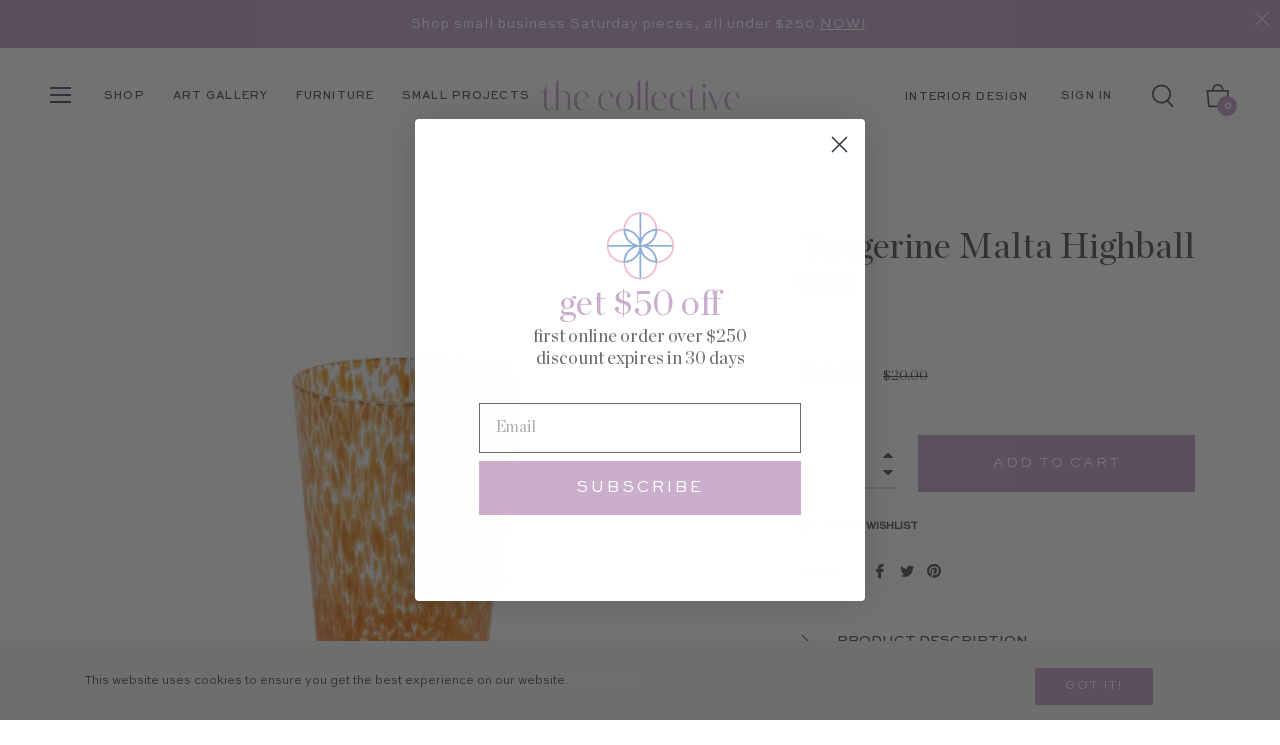

--- FILE ---
content_type: text/css
request_url: https://thecollectivedallas.com/cdn/shop/t/26/assets/fonts.css?v=69277131954800414361735865779
body_size: -610
content:
@font-face{font-family:Sweet Sans;src:url(SweetSansRegular.woff2) format("woff2"),url(SweetSansRegular.woff) format("woff");font-weight:400;font-style:normal;font-display:swap}@font-face{font-family:Sweet Sans;src:url(SweetSansMedium.woff2) format("woff2"),url(SweetSansMedium.woff) format("woff");font-weight:500;font-style:normal}@font-face{font-family:Chronicle;src:url(Chronicle.woff2) format("woff2"),url(Chronicle.woff) format("woff");font-weight:400;font-style:normal}
/*# sourceMappingURL=/cdn/shop/t/26/assets/fonts.css.map?v=69277131954800414361735865779 */


--- FILE ---
content_type: text/css
request_url: https://cdn.shopify.com/extensions/019aed51-b6e3-75b5-9f9d-2d61710601f4/easy-wholesale-evaluate-228/assets/easy-wholesale.css
body_size: 412
content:
/*password protected page css start*/
.ew-main-container{
    height: 100%;
    margin: 0;
    align-content: center;
}

.ew-main-container .ew-password-form{
    width: 30%;
    margin: 0 auto;
}

.ew-main-container .ew-form-input input{
    width: 100%;
    outline: none;
    max-height: 5.2rem;
    padding: 1.6rem;
    border-color: #8996a3;
    box-shadow: 0 0 0 0.1rem transparent;
    height: 50px;
    margin: 0;
    border: 1px solid #c4cdd5;
    border-radius: 3px;
    text-transform: initial;
    letter-spacing: initial;
    box-sizing: border-box;
    transition: box-shadow 100ms cubic-bezier(0.64, 0, 0.35, 1), border-color 100ms cubic-bezier(0.64, 0, 0.35, 1), -webkit-box-shadow 100ms cubic-bezier(0.64, 0, 0.35, 1);
}

.ew-main-container .ew-form-submit-btn button{
    padding: 1em 1.8125em;
    font-weight: 700;
    font-size: 1em;
    line-height: 7px;
    text-align: center;
    user-select: none;
    background-color: #008060;
    color: #ffffff;
    border-style: solid;
    border-color: transparent;
    margin: 1.5rem 0;
    width: 100%;
    cursor: pointer;
}

.ew-main-container .ew-error-msg{
    margin: 10px 0 0;
}

.ew-main-container .ew-error-msg p, .ew-main-container .ew-success-msg p{
    margin: 0;
}

.ew-main-container .ew-success-msg{
    margin: 0;
}

@media screen and (min-width: 767px) {
    .ew-main-container{
        min-height: 420px;
    }
}
/*password protected page css end*/


/*Form builder css start*/
.ew-custom-form{
    /*width: 40%;*/
    margin: 0 auto;
}

.ew-custom-form .ew-form-input{
    width: 100%;
    outline: none;
    max-height: 5.2rem;
    padding: 13px 10px;
    border-color: #8996a3;
    box-shadow: 0 0 0 0.1rem transparent;
    height: auto;
    margin: 0;
    border: 1px solid #c4cdd5;
    border-radius: 3px;
    text-transform: initial;
    letter-spacing: initial;
    box-sizing: border-box;
    transition: box-shadow 100ms cubic-bezier(0.64, 0, 0.35, 1), border-color 100ms cubic-bezier(0.64, 0, 0.35, 1), -webkit-box-shadow 100ms cubic-bezier(0.64, 0, 0.35, 1);
}

.ew-custom-form .ew-form-field-contain, .ew-from-button{
    margin-bottom: 15px;
}

.ew-custom-form .ew-from-select{
    padding: 10px;
    border: 1px solid #ccc;
    border-radius: 5px;
    width: 100%;
}

.ew-custom-form .ew-from-textarea{
    padding: 10px;
    border: 1px solid #ccc;
    border-radius: 5px;
    width: 100%;
}

.ew-custom-form .ew-from-button button{
    padding: 10px;
    border: none;
    border-radius: 5px;
    cursor: pointer;
    font-size: 16px;
    margin-top: 5px;
}

.ew-custom-form .ew-field-label {
    margin-bottom: 5px;
    color: #000000;
}

.ew-custom-from-container .select2-selection--multiple:before {
    content: "";
    position: absolute;
    right: 7px;
    top: 42%;
    border-top: 5px solid #888;
    border-left: 4px solid transparent;
    border-right: 4px solid transparent;
}

.ew-custom-from-container .select2-container--default .select2-selection--multiple {
    border-radius: 5px !important;
    min-height: 43px !important;
}

.ew-custom-from-container .select2-selection__choice{
    padding-left: 5px !important;
}

.ew-custom-from-container .select2-selection__choice__remove {
    float: right;
    position: unset !important;
    border: 0 !important;
    line-height: normal !important;
    padding-top: 6px !important;
}
/*Form builder css end*/

/*password protected page media css start*/
@media (min-width: 767px) and (max-width: 1080px) {
    .ew-main-container .ew-password-form{
        width: 45%;
    }
}

@media (min-width: 600px) and (max-width: 767px) {
    .ew-main-container .ew-password-form{
        width: 55%;
    }

    .ew-custom-form{
        width: 70% !important;
    }
}

@media (min-width: 500px) and (max-width: 600px) {
    .ew-main-container .ew-password-form{
        width: 65%;
    }

    .ew-custom-form{
        width: 80% !important;
    }
}

@media (min-width: 400px) and (max-width: 500px) {
    .ew-main-container .ew-password-form{
        width: 90%;
    }

    .ew-custom-form{
        width: 90% !important;
    }
}

@media (min-width: 320px) and (max-width: 400px) {
    .ew-main-container .ew-password-form{
        width: 90%;
    }

    .ew-custom-form{
        width: 95% !important;
    }
}

/*password protected page media css end*/

--- FILE ---
content_type: text/javascript
request_url: https://cdn.shopify.com/extensions/019aed51-b6e3-75b5-9f9d-2d61710601f4/easy-wholesale-evaluate-228/assets/easy-wholesale.js
body_size: 2104
content:
const __svgLoader = '<svg xmlns="http://www.w3.org/2000/svg" width="20" height="20" viewBox="0 0 24 24"><g><circle cx="12" cy="3" r="1" fill="currentColor"><animate id="svgSpinners12DotsScaleRotate0" attributeName="r" begin="0;svgSpinners12DotsScaleRotate2.end-0.5s" calcMode="spline" dur="0.6s" keySplines=".27,.42,.37,.99;.53,0,.61,.73" values="1;2;1"/></circle><circle cx="16.5" cy="4.21" r="1" fill="currentColor"><animate id="svgSpinners12DotsScaleRotate1" attributeName="r" begin="svgSpinners12DotsScaleRotate0.begin+0.1s" calcMode="spline" dur="0.6s" keySplines=".27,.42,.37,.99;.53,0,.61,.73" values="1;2;1"/></circle><circle cx="7.5" cy="4.21" r="1" fill="currentColor"><animate id="svgSpinners12DotsScaleRotate2" attributeName="r" begin="svgSpinners12DotsScaleRotate4.begin+0.1s" calcMode="spline" dur="0.6s" keySplines=".27,.42,.37,.99;.53,0,.61,.73" values="1;2;1"/></circle><circle cx="19.79" cy="7.5" r="1" fill="currentColor"><animate id="svgSpinners12DotsScaleRotate3" attributeName="r" begin="svgSpinners12DotsScaleRotate1.begin+0.1s" calcMode="spline" dur="0.6s" keySplines=".27,.42,.37,.99;.53,0,.61,.73" values="1;2;1"/></circle><circle cx="4.21" cy="7.5" r="1" fill="currentColor"><animate id="svgSpinners12DotsScaleRotate4" attributeName="r" begin="svgSpinners12DotsScaleRotate6.begin+0.1s" calcMode="spline" dur="0.6s" keySplines=".27,.42,.37,.99;.53,0,.61,.73" values="1;2;1"/></circle><circle cx="21" cy="12" r="1" fill="currentColor"><animate id="svgSpinners12DotsScaleRotate5" attributeName="r" begin="svgSpinners12DotsScaleRotate3.begin+0.1s" calcMode="spline" dur="0.6s" keySplines=".27,.42,.37,.99;.53,0,.61,.73" values="1;2;1"/></circle><circle cx="3" cy="12" r="1" fill="currentColor"><animate id="svgSpinners12DotsScaleRotate6" attributeName="r" begin="svgSpinners12DotsScaleRotate8.begin+0.1s" calcMode="spline" dur="0.6s" keySplines=".27,.42,.37,.99;.53,0,.61,.73" values="1;2;1"/></circle><circle cx="19.79" cy="16.5" r="1" fill="currentColor"><animate id="svgSpinners12DotsScaleRotate7" attributeName="r" begin="svgSpinners12DotsScaleRotate5.begin+0.1s" calcMode="spline" dur="0.6s" keySplines=".27,.42,.37,.99;.53,0,.61,.73" values="1;2;1"/></circle><circle cx="4.21" cy="16.5" r="1" fill="currentColor"><animate id="svgSpinners12DotsScaleRotate8" attributeName="r" begin="svgSpinners12DotsScaleRotatea.begin+0.1s" calcMode="spline" dur="0.6s" keySplines=".27,.42,.37,.99;.53,0,.61,.73" values="1;2;1"/></circle><circle cx="16.5" cy="19.79" r="1" fill="currentColor"><animate id="svgSpinners12DotsScaleRotate9" attributeName="r" begin="svgSpinners12DotsScaleRotate7.begin+0.1s" calcMode="spline" dur="0.6s" keySplines=".27,.42,.37,.99;.53,0,.61,.73" values="1;2;1"/></circle><circle cx="7.5" cy="19.79" r="1" fill="currentColor"><animate id="svgSpinners12DotsScaleRotatea" attributeName="r" begin="svgSpinners12DotsScaleRotateb.begin+0.1s" calcMode="spline" dur="0.6s" keySplines=".27,.42,.37,.99;.53,0,.61,.73" values="1;2;1"/></circle><circle cx="12" cy="21" r="1" fill="currentColor"><animate id="svgSpinners12DotsScaleRotateb" attributeName="r" begin="svgSpinners12DotsScaleRotate9.begin+0.1s" calcMode="spline" dur="0.6s" keySplines=".27,.42,.37,.99;.53,0,.61,.73" values="1;2;1"/></circle><animateTransform attributeName="transform" dur="6s" repeatCount="indefinite" type="rotate" values="360 12 12;0 12 12"/></g></svg>';

const __showLoader = ($selector) => {
    $($selector).addClass("Polaris-Button--loading").html('<span class="Polaris-Button__Content"><span class="Polaris-Spinner Polaris-Spinner--sizeSmall">' + __svgLoader + '</span></span>').fadeIn('fast').attr('disabled', 'disabled');
}

const __hideLoader = ($selector, $buttonName, $buttonIcon) => {
    if ($buttonIcon != undefined) {
        $buttonIcon = '<span class="Polaris-Button__Icon"><span class="Polaris-Icon">' + $buttonIcon + '</span></span>';
    } else {
        $buttonIcon = '';
    }
    $($selector).removeClass("Polaris-Button--loading").html('<span class="Polaris-Button__Content">' + $buttonIcon + '<span>' + $buttonName + '</span></span>').removeAttr("disabled");
}

let jQueryEasyWholesale = '';
const ewSafeAllowedThemeId = (typeof ewAllowedThemeId !== 'undefined') ? ewAllowedThemeId : '';
const ewSafeCurrentThemeId = (typeof ewCurrentThemeId !== 'undefined') ? ewCurrentThemeId : '';
if (ewSafeAllowedThemeId === '' || String(ewSafeAllowedThemeId) === String(ewSafeCurrentThemeId)) {
    if (window.Checkout && window.Checkout.jQuery) {
        jQueryEasyWholesale = window.Checkout.jQuery;
        easyWholesaleCallBackFn();
    } else {
        if (typeof jQuery == 'undefined') {
            var easyWholesalejQueryScript = document.createElement("script");
            easyWholesalejQueryScript.type = "text/javascript";
            if (easyWholesalejQueryScript.readyState) {
                /*IE*/
                easyWholesalejQueryScript.onreadystatechange = function () {
                    if (easyWholesalejQueryScript.readyState == "loaded" || easyWholesalejQueryScript.readyState == "complete") {
                        easyWholesalejQueryScript.onreadystatechange = null;
                        easyWholesaleCallBackFn();
                    }
                };
            } else {
                /*Others*/
                easyWholesalejQueryScript.onload = function () {
                    jQueryEasyWholesale = jQuery;
                    easyWholesaleCallBackFn();
                };
            }
            easyWholesalejQueryScript.src = ewJsPath;
            document.getElementsByTagName("head")[0].appendChild(easyWholesalejQueryScript);
            jQueryEasyWholesale = $;
        } else {
            var $ = jQuery.noConflict();
            jQueryEasyWholesale = $;
            easyWholesaleCallBackFn();
        }
    }
}

function easyWholesaleCallBackFn(){
    jQueryEasyWholesale(document).ready(function() {
        jQueryEasyWholesale(document).on('click', '#ewSubmitForm', function() {
            if(jQueryEasyWholesale('input[name="ew-password"]').val() == ''){
                let requiredMsg = (jQueryEasyWholesale('#ewPassReqMsg').val() != '') ? decodeURIComponent(escape(atob(jQueryEasyWholesale('#ewPassReqMsg').val()))): '';
                jQueryEasyWholesale('#ewErrorMsg').html(requiredMsg);
                jQueryEasyWholesale('#ewErrorMsg').show().delay(3000).fadeOut();
                return false;
            }
            let type = $('#ewType').val();
            let thisObj = $(this);
            __showLoader(thisObj);
            let frmObj = jQueryEasyWholesale('#ewFrom');
            let frmData = frmObj.serialize();
            frmData += '&' + jQueryEasyWholesale.param({shop: Shopify.shop, req_calling_method: 'ew_auth_verifiy'});
            jQueryEasyWholesale.post(ewApiPath, frmData, function (result) {
                let response = JSON.parse(result);
                if (response['result'] == 'true') {
                    jQueryEasyWholesale('#ewSuccessMsg').html(response['msg']);
                    jQueryEasyWholesale('#ewSuccessMsg').show().delay(3000).fadeOut();
                    var isEwAuthVerify = localStorage.getItem("isEwAuthVerify");
                    let collectionIdsArry = (type == "product") ? response['variant_id'] : response['collection_ids'];
                    console.log(collectionIdsArry)
                    if(isEwAuthVerify){
                        isEwAuthVerify = isEwAuthVerify.split(',');
                        console.log(isEwAuthVerify)
                        collectionIdsArry = [...isEwAuthVerify, ...collectionIdsArry];
                    }
                    localStorage.setItem("isEwAuthVerify", collectionIdsArry);
                    setTimeout(function (){
                        location.reload();
                    },1500);
                }else if(response['result'] == 'fail'){
                    jQueryEasyWholesale('#ewErrorMsg').html(response['msg']);
                    jQueryEasyWholesale('#ewErrorMsg').show().delay(3000).fadeOut();
                }
                __hideLoader(thisObj, 'Submit');
            })
        });

        var ewinput = document.getElementById("ewPassInput");
        if(ewinput) {
            ewinput.addEventListener("keypress", function (event) {
                if (event.key === "Enter") {
                    event.preventDefault();
                    document.getElementById("ewSubmitForm").click();
                }
            });
        }

        // Ensure Select2 is loaded and attached to the same jQuery instance
        function ensureSelect2Ready(callback) {
            var attempts = 0;
            var maxAttempts = 100; // ~5s at 50ms
            var interval = setInterval(function () {
                attempts++;
                var globalJQ = window.jQuery || window.$;
                // If select2 exists on global jQuery but not on our instance, bridge it
                if (globalJQ && globalJQ.fn && globalJQ.fn.select2 && jQueryEasyWholesale && jQueryEasyWholesale.fn) {
                    if (!jQueryEasyWholesale.fn.select2) {
                        jQueryEasyWholesale.fn.select2 = globalJQ.fn.select2;
                    }
                }
                if (jQueryEasyWholesale && jQueryEasyWholesale.fn && jQueryEasyWholesale.fn.select2) {
                    clearInterval(interval);
                    callback();
                } else if (attempts >= maxAttempts) {
                    clearInterval(interval);
                    // Select2 not available; skip silently
                }
            }, 50);
        }

        ensureSelect2Ready(function () {
            jQueryEasyWholesale('.ewMultiSelect').each(function (){
                let blockId = jQueryEasyWholesale(this).closest('.ewCustomForm').attr('data-block-id');
                if (jQueryEasyWholesale.fn && jQueryEasyWholesale.fn.select2) {
                    jQueryEasyWholesale(this).select2({
                        width: '100%',
                        dropdownParent: $('#ewMultiSelectContainer-'+blockId)
                    });
                }
            });
        });

        jQueryEasyWholesale('.ewCustomForm').each(function (index){
            let blockId = jQueryEasyWholesale(this).closest('.ewCustomForm').attr('data-block-id');
            jQueryEasyWholesale(document).on('submit', '#ewCustomFrom-'+blockId+' #ewCustomForm', function(e) {
                e.preventDefault();
                var btntext = jQueryEasyWholesale('#ewCustomFormSaveBtn').html();
                __showLoader(jQueryEasyWholesale('#ewCustomFormSaveBtn'));
                var form = $(this);
                let frmData = form.serialize();
                frmData += '&' + jQueryEasyWholesale.param({shop: Shopify.shop, req_calling_method: 'ew_custom_form_save'});
                jQueryEasyWholesale.post(ewApiPath, frmData, function (result) {
                    let response = JSON.parse(result);
                    __hideLoader(jQueryEasyWholesale('#ewCustomFormSaveBtn'), btntext);
                    if(response['message'] == 'is_user_exists'){
                        if(jQueryEasyWholesale('#ewDuplicateEmailMsg').length <= 0){
                            jQueryEasyWholesale('.ew-custom-form-body').append('<div class="ew-custom-duplicate-email-msg" id="ewDuplicateEmailMsg" style="display: none"><p style="text-align: center;"><strong><span style="color: rgb(255, 0, 0);">Sorry, this email is already usedd</span></strong></p></div>');
                        }
                        jQueryEasyWholesale('#ewDuplicateEmailMsg').show().delay(3000).fadeOut();
                    }
                    if (response['result'] == 'true') {
                        jQueryEasyWholesale('#ewCustomFormMsg').show().delay(3000).fadeOut();
                        jQueryEasyWholesale("#ewCustomForm")[0].reset();
                    }

                })
            });
        });

        // Variant change detection for password protection
        if (typeof ewVariantId !== 'undefined' && typeof ewProductId !== 'undefined') {
            // Get protected variants data from global variables
            var protectedVariants = [];
            if (typeof db_variant_data !== 'undefined' && db_variant_data !== '') {
                try {
                    // Check if it's JSON format first
                    if (db_variant_data.startsWith('[') || db_variant_data.startsWith('{')) {
                        protectedVariants = JSON.parse(db_variant_data);
                    } else {
                        // Handle comma-separated string format
                        protectedVariants = db_variant_data.split(',').map(function(id) {
                            return id.trim();
                        });
                    }
                } catch(e) {
                    console.log('Error parsing protected variants data:', e);
                    // Fallback: try comma-separated format
                    if (db_variant_data.includes(',')) {
                        protectedVariants = db_variant_data.split(',').map(function(id) {
                            return id.trim();
                        });
                    }
                }
            }

            // Listen for variant changes
            jQueryEasyWholesale(document).on('change', 'select[name="id"], input[name="id"]', function() {
                var selectedVariantId = jQueryEasyWholesale(this).val();
                
                // Check if the selected variant is password protected
                if (protectedVariants.includes(selectedVariantId)) {
                    // Check if user is already authenticated for this variant
                    var isEwAuthVerify = localStorage.getItem("isEwAuthVerify");
                    var isAuthenticated = false;
                    
                    if (isEwAuthVerify) {
                        var authArray = isEwAuthVerify.split(',');
                        isAuthenticated = authArray.includes(selectedVariantId);
                    }
                    
                    // If not authenticated, reload the page to show password form
                    if (!isAuthenticated) {
                        console.log('Password protected variant selected, reloading page...');
                        location.reload();
                    }
                }
            });

            // Also listen for variant changes via URL hash (for some themes)
            jQueryEasyWholesale(window).on('hashchange', function() {
                var hash = window.location.hash;
                if (hash && hash.includes('variant=')) {
                    var variantId = hash.split('variant=')[1].split('&')[0];
                    if (protectedVariants.includes(variantId)) {
                        var isEwAuthVerify = localStorage.getItem("isEwAuthVerify");
                        var isAuthenticated = false;
                        
                        if (isEwAuthVerify) {
                            var authArray = isEwAuthVerify.split(',');
                            isAuthenticated = authArray.includes(variantId);
                        }
                        
                        if (!isAuthenticated) {
                            console.log('Password protected variant selected via hash, reloading page...');
                            location.reload();
                        }
                    }
                }
            });
        }
    });
}

--- FILE ---
content_type: text/javascript; charset=utf-8
request_url: https://thecollectivedallas.com/products/tangerine-malta-highball.js
body_size: 228
content:
{"id":7295718391871,"title":"Tangerine Malta Highball","handle":"tangerine-malta-highball","description":"\u003cmeta charset=\"utf-8\"\u003e\n\u003cdiv class=\"product__property product__material\"\u003e\n\u003cdiv class=\"product__property product__material\"\u003e\n\u003cdiv class=\"product__property product__material\" data-mce-fragment=\"1\"\u003eOur Tangerine Malta Highball features a playful speckled glass with a matching tumbler available. Consider a matching set for your housewarming or hostess gift, or mix and match for a vibrant tablescape. \u003cspan data-mce-fragment=\"1\"\u003eEach one is unique due to its handblown nature and may have slight variations.\u003c\/span\u003e\u003cbr data-mce-fragment=\"1\"\u003e\u003cbr data-mce-fragment=\"1\"\u003e\n\u003c\/div\u003e\n\u003cdiv class=\"product__property product__material\" data-mce-fragment=\"1\"\u003eListed quantity available for purchase online and in the store. \u003cspan data-mce-fragment=\"1\"\u003ePlease email \u003c\/span\u003e\u003ca href=\"mailto:studio@thecollectivedallas.com\" data-mce-fragment=\"1\" data-mce-href=\"mailto:studio@thecollectivedallas.com\" target=\"_blank\"\u003estudio@thecollectivedallas.com\u003c\/a\u003e\u003cspan data-mce-fragment=\"1\"\u003e to inquire about a custom order or for assistance in designing your tablescape! \u003c\/span\u003e\n\u003c\/div\u003e\n\u003cbr\u003e\n\u003c\/div\u003e\n\u003cdiv class=\"product__property product__material\"\u003e\n\u003cdiv class=\"product__property product__material\"\u003e\n\u003cdiv class=\"product__property product__material\"\u003e\u003cbr\u003e\u003c\/div\u003e\n\u003c\/div\u003e\n\u003c\/div\u003e\n\u003c\/div\u003e\n\u003cdiv class=\"product__property product__material\"\u003e\n\u003cspan class=\"product__propertyLabel\"\u003e\u003cspan class=\"product__propertyLabel\"\u003e\u003cspan class=\"product__propertyLabel\"\u003e\u003cspan class=\"product__propertyLabel\"\u003e\u003cb\u003e\u003c\/b\u003e\u003c\/span\u003e\u003c\/span\u003e\u003c\/span\u003e\u003c\/span\u003e\u003cbr\u003e\n\u003c\/div\u003e\n\u003cdiv class=\"product__property product__material\"\u003e\n\u003cspan class=\"product__propertyLabel\"\u003e\u003cspan class=\"product__propertyLabel\"\u003e\u003cspan class=\"product__propertyLabel\"\u003e\u003cspan class=\"product__propertyLabel\"\u003e\u003cb\u003e\u003c\/b\u003e\u003c\/span\u003e\u003c\/span\u003e\u003c\/span\u003e\u003c\/span\u003e\u003cbr\u003e\n\u003c\/div\u003e\n\u003cdiv id=\"ext-mouse-move\"\u003e\u003cbr\u003e\u003c\/div\u003e\n\u003cdiv id=\"ext-mouse-down\"\u003e\u003cbr\u003e\u003c\/div\u003e\n\u003cdiv id=\"ext-mouse-up\"\u003e\u003cbr\u003e\u003c\/div\u003e","published_at":"2024-02-23T13:35:38-06:00","created_at":"2024-02-02T14:05:19-06:00","vendor":"The Collective Dallas","type":"Entertaining","tags":["Entertaining","Fall 2025 Sale Collection","Gifts for the Entertainer","Hosting 101","October 2020","partners card 2020","partners card 2021","PC 2020","SBS24","Small Accessories"],"price":1600,"price_min":1600,"price_max":1600,"available":true,"price_varies":false,"compare_at_price":2000,"compare_at_price_min":2000,"compare_at_price_max":2000,"compare_at_price_varies":false,"variants":[{"id":40421590007871,"title":"Default Title","option1":"Default Title","option2":null,"option3":null,"sku":"ETANGMALTHIGHBALL","requires_shipping":true,"taxable":true,"featured_image":null,"available":true,"name":"Tangerine Malta Highball","public_title":null,"options":["Default Title"],"price":1600,"weight":454,"compare_at_price":2000,"inventory_management":"shopify","barcode":"3.5” W x 5.5” H","requires_selling_plan":false,"selling_plan_allocations":[]}],"images":["\/\/cdn.shopify.com\/s\/files\/1\/2646\/0404\/files\/NovemberProducts2023-1200x1200_26.png?v=1706913737"],"featured_image":"\/\/cdn.shopify.com\/s\/files\/1\/2646\/0404\/files\/NovemberProducts2023-1200x1200_26.png?v=1706913737","options":[{"name":"Title","position":1,"values":["Default Title"]}],"url":"\/products\/tangerine-malta-highball","media":[{"alt":null,"id":24040135950399,"position":1,"preview_image":{"aspect_ratio":1.0,"height":1200,"width":1200,"src":"https:\/\/cdn.shopify.com\/s\/files\/1\/2646\/0404\/files\/NovemberProducts2023-1200x1200_26.png?v=1706913737"},"aspect_ratio":1.0,"height":1200,"media_type":"image","src":"https:\/\/cdn.shopify.com\/s\/files\/1\/2646\/0404\/files\/NovemberProducts2023-1200x1200_26.png?v=1706913737","width":1200}],"requires_selling_plan":false,"selling_plan_groups":[]}

--- FILE ---
content_type: text/javascript
request_url: https://thecollectivedallas.com/cdn/shop/t/26/assets/custom-script.js?v=135335143290956530391735865779
body_size: -241
content:
$(document).ready(function(){$(".background-slider").length>0&&$(".background-slider").slick({slide:".single",autoplay:!0,autoplaySpeed:5e3,dots:!1,arrows:!1,infinite:!0,speed:500,fade:!0,cssEase:"linear"}),setTimeout(function(){$(".template-product").length>0&&$(".affirm-as-low-as").insertBefore(".product-form .js-btn-wishlist")},5e3);var acc=document.getElementsByClassName("accordion"),i;if($(".accordion").length>0)for(i=0;i<acc.length;i++)acc[i].addEventListener("click",function(){this.classList.toggle("active");var panel=this.nextElementSibling;panel.style.maxHeight?panel.style.maxHeight=null:panel.style.maxHeight=panel.scrollHeight+"px"});$(window).width()<=767&&$(".template-product .product-single__title").insertBefore(".template-product .product-single .photos"),$(window).resize(function(){$(window).width()<=768?$(".template-product .product-single__title").insertBefore(".template-product .product-single .photos"):$(".template-product .product-single__title").insertBefore(".template-product .product-single__description")})});
//# sourceMappingURL=/cdn/shop/t/26/assets/custom-script.js.map?v=135335143290956530391735865779


--- FILE ---
content_type: image/svg+xml
request_url: https://cdn.shopify.com/s/files/1/2646/0404/t/16/assets/TheCollective_PrimaryLogo_Vector.svg?v=1643176965
body_size: 558
content:
<?xml version="1.0" encoding="utf-8"?>
<!-- Generator: Adobe Illustrator 24.1.0, SVG Export Plug-In . SVG Version: 6.00 Build 0)  -->
<svg version="1.1" id="Layer_1" xmlns="http://www.w3.org/2000/svg" xmlns:xlink="http://www.w3.org/1999/xlink" x="0px" y="0px"
	 viewBox="0 0 841.89 220.2" style="enable-background:new 0 0 841.89 220.2;" xml:space="preserve">
<style type="text/css">
	.st0{fill:#C7ABCE;}
</style>
<g>
	<path class="st0" d="M364.36,95.23c-19.06,0-33.28,11.95-33.28,35.98c0,21.76,14.22,35.7,33.28,35.7
		c19.06,0,33.28-14.22,33.28-35.7C397.64,106.18,383.42,95.23,364.36,95.23z M364.36,166.05c-11.66,0-22.76-8.11-22.76-34.84
		c0-26.88,11.09-35.13,22.76-35.13c11.52,0,22.76,8.25,22.76,35.13C387.12,157.95,375.88,166.05,364.36,166.05z"/>
	<path class="st0" d="M630.14,164.35c-6.68,0-12.94-3.55-12.94-15.93V97.78h23.75l-0.43-2.13c-3.27,0.71-9.39,1.28-19.2,1.28h-4.13
		V65.36h-1c-0.14,13.09-4.27,29.59-18.35,31.58c0,0-1.85,0-3.84,0v0.85h14.22v48.5c0,13.09,6.69,20.62,19.34,20.62
		c11.09,0,17.64-8.82,20.34-16.22l-0.85-0.28C642.37,161.79,634.69,164.35,630.14,164.35z"/>
	<polygon class="st0" points="656.44,165.34 665.4,165.34 665.4,95.23 656.44,98.21 	"/>
	<path class="st0" d="M660.85,67.2c-3.98,0-6.69,3.27-6.69,6.83c0,3.41,2.7,6.68,6.69,6.68c4.12,0,6.83-3.27,6.83-6.68
		C667.68,70.48,664.97,67.2,660.85,67.2z"/>
	<path class="st0" d="M720.58,127.65c-2.99,7.96-7.82,20.05-10.81,27.88l-23.89-58.6h-9.81c8.39,20.34,20.91,49.64,29.3,69.98h0.85
		c5.4-13.23,10.67-27.02,15.93-40.39c4.84-12.37,10.95-26.03,12.52-29.58h-3.98C729.4,102.76,724.42,117.41,720.58,127.65z"/>
	<path class="st0" d="M321,147.56c-5.12,12.23-13.8,16.78-22.76,16.78c-12.8,0-23.47-9.81-23.47-32.57
		c0-27.31,10.81-35.7,22.47-35.7c0.45,0,1.31,0.03,1.31,0.03c11.02,1.05,13.33,12.25,13.33,23.19l9.41-3.93
		c-0.29-7.7-4.38-18.93-22.31-20.03c-0.62-0.04-2.56-0.04-2.88-0.03c-21.83,0.88-31.86,18.31-31.86,36.47
		c0,22.33,14.22,35.13,31.57,35.13c16.5,0,23.04-11.66,26.03-19.06L321,147.56z"/>
	<path class="st0" d="M588.19,147.56c-5.12,12.23-13.8,16.78-22.76,16.78c-12.8,0-23.47-9.81-23.47-32.57
		c0-27.31,10.81-35.7,22.47-35.7c0.45,0,1.31,0.03,1.31,0.03c11.02,1.05,13.33,12.25,13.33,23.19l9.41-3.93
		c-0.29-7.7-4.38-18.93-22.31-20.03c-0.62-0.04-2.56-0.04-2.88-0.03c-21.83,0.88-31.86,18.31-31.86,36.47
		c0,22.33,14.22,35.13,31.57,35.13c16.5,0,23.04-11.66,26.03-19.06L588.19,147.56z"/>
	<path class="st0" d="M83.77,164.35c-6.69,0-12.94-3.55-12.94-15.93V97.78h23.75l-0.43-2.13c-3.27,0.71-9.39,1.28-19.2,1.28h-4.12
		V65.36h-1c-0.14,13.09-4.27,29.59-18.35,31.58c0,0-1.85,0-3.84,0v0.85h14.22v48.5c0,13.09,6.68,20.62,19.34,20.62
		c11.09,0,17.64-8.82,20.34-16.22l-0.85-0.28C96,161.79,88.32,164.35,83.77,164.35z"/>
	<path class="st0" d="M137.81,95.23c-5.55,0-13.23,1.85-22.05,8.39V53.29l-8.96,3.74v108.31h8.96v-60.73
		c5.83-3.98,11.95-6.83,17.92-6.83c6.83,0,16.64,0.85,16.64,21.34v46.22h8.96v-43.95C159.29,109.87,158.01,95.23,137.81,95.23z"/>
	<polygon class="st0" points="421.52,103.62 421.52,53.29 412.56,57.03 412.56,165.34 421.52,165.34 421.53,165.34 421.53,104.61 
		421.53,103.62 	"/>
	<polygon class="st0" points="450.39,103.62 450.39,53.29 441.43,57.03 441.43,165.34 450.39,165.34 450.39,165.34 450.39,104.61 
		450.39,103.62 	"/>
	<path class="st0" d="M229.96,150.27c-6.26,9.96-14.08,14.08-23.04,14.08c-8.3,0-19-5.62-21.89-25.46l45.51-21.37l-0.21-0.92
		l-0.02,0.01c-2.72-11.41-10.8-21.37-25.52-21.37c-19.34,0-31.01,14.22-31.01,36.27c0,27.45,17.78,35.41,30.44,35.41
		c13.23,0,21.05-6.97,26.45-16.22L229.96,150.27z M184.34,123.86c0.46-12.21,8.25-27.78,19.31-27.78
		c10.93,0,16.41,10.21,17.55,22.78l0.01,0l0.01,0.18c0.04,0.48,0.06,0.98,0.09,1.47l-36.43,17.06
		C184.37,133.55,184.14,129.05,184.34,123.86z"/>
	<path class="st0" d="M519.79,150.27c-6.26,9.96-14.08,14.08-23.04,14.08c-8.3,0-19-5.62-21.89-25.46l45.51-21.37l-0.21-0.92
		l-0.02,0.01c-2.72-11.41-10.8-21.37-25.52-21.37c-19.34,0-31.01,14.22-31.01,36.27c0,27.45,17.78,35.41,30.44,35.41
		c13.23,0,21.05-6.97,26.45-16.22L519.79,150.27z M474.17,123.86c0.46-12.21,8.25-27.78,19.31-27.78
		c10.93,0,16.41,10.21,17.55,22.78l0.01,0l0.01,0.18c0.04,0.48,0.06,0.98,0.09,1.47l-36.43,17.06
		C474.2,133.55,473.97,129.05,474.17,123.86z"/>
	<path class="st0" d="M793.53,150.27c-6.26,9.96-14.08,14.08-23.04,14.08c-8.3,0-19-5.62-21.89-25.46l45.51-21.37l-0.21-0.92
		l-0.02,0.01c-2.72-11.41-10.8-21.37-25.52-21.37c-19.34,0-31.01,14.22-31.01,36.27c0,27.45,17.78,35.41,30.44,35.41
		c13.23,0,21.05-6.97,26.45-16.22L793.53,150.27z M747.91,123.86c0.46-12.21,8.25-27.78,19.31-27.78
		c10.93,0,16.41,10.21,17.55,22.78l0.01,0l0.01,0.18c0.04,0.48,0.06,0.98,0.09,1.47l-36.43,17.06
		C747.94,133.55,747.72,129.05,747.91,123.86z"/>
</g>
</svg>
